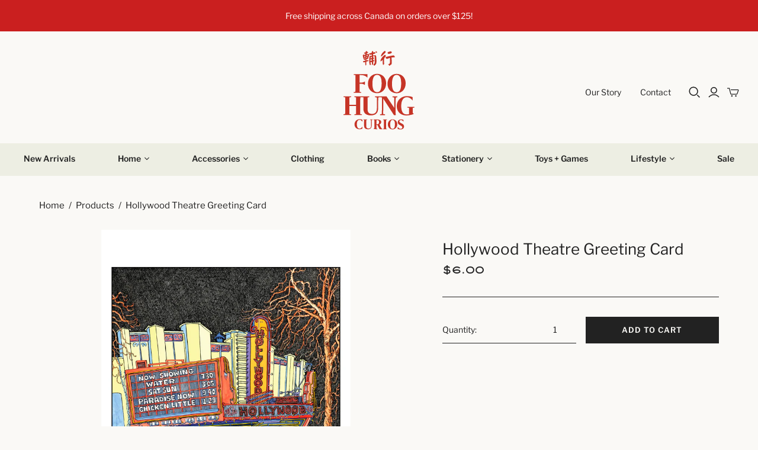

--- FILE ---
content_type: text/css
request_url: https://foohungcurios.com/cdn/shop/t/5/assets/main.css?v=158946455496180293191659635207
body_size: 2291
content:
@font-face{font-family:Sanomat Web;src:url(Sanomat-Light-Web.woff2) format("woff2"),url(Sanomat-Light-Web.woff) format("woff");font-weight:300;font-style:normal;font-stretch:normal}@font-face{font-family:SackersGothicStd-Heavy;src:url(SackersGothicStd-Heavy.woff2) format("woff2"),url(SackersGothicStd-Heavy.woff) format("woff")}:root{--fhcRed: #C63527;--fhcOrange: #FAA52D;--fhcGreen: #C0E2CC;--fhcGrey: #EDEEE3;--fhcBlack: #222222;--fhcSanomatLight: "Sanomat Web";--fhcSackersHeavy: "SackersGothicStd-Heavy"}.fhc-header-1--sanomat{font-size:2rem;font-weight:400;color:var(--fhcBlack);font-family:var(--fhcSanomatLight)}.fhc-header-2--sanomat{font-weight:400;color:var(--fhcBlack);font-family:var(--fhcSanomatLight)}.fhc-header-3--sanomat{font-family:var(--fhcSanomatLight)}.fhc-body--sanomat{font-size:1rem;font-weight:400;color:var(--fhcBlack);font-family:var(--fhcSanomatLight)}.fhc-link{font-family:var(--fhcSackersHeavy);font-size:12px;color:var(--fhcRed);text-decoration:underline;text-transform:uppercase}.fhc-small-header{font-family:var(--fhcSackersHeavy);font-weight:900;font-size:14px;text-transform:uppercase}.field-wrap select{color:#888883;position:relative;-moz-appearance:none;-webkit-appearance:none;appearance:none;border:none;background:url(select-arrow.svg) no-repeat;background-position:right 10px top 50%}.contact-form input.submit-button{width:45%;min-width:250px;height:60px;font-size:14px;padding:1rem 3rem;color:#fff!important;text-transform:uppercase;background-color:var(--fhcRed);white-space:nowrap}.grid-wrapper{display:grid}.grid_1x{grid-template-columns:1fr}.grid_2x{grid-template-columns:repeat(2,1fr)}.grid_3x{grid-template-columns:repeat(3,1fr)}@media (max-width: 700px){.grid_2x,.grid_3x{grid-template-columns:1fr}}.flex-wrapper{display:flex}.flex-wrapper--col{display:flex;flex-direction:column}.row-reverse{flex-direction:row-reverse}.center-xy{align-items:center;justify-content:center}.flex-space-between{justify-content:space-between}.img-fit--cover img{width:100%;height:100%;object-fit:contain}.aspect-wrapper{position:relative;width:100%;height:0;background-color:var(--fhcGrey);overflow:hidden}.aspect-wrapper img{position:absolute;top:0;left:0;object-fit:cover;height:100%;width:100%}.ratio_16x9{padding-top:56.25%}.ratio_2x1{padding-top:50%}.ratio_1x1{padding-top:100%}.ratio_4x5{padding-top:80%}.ratio_5x7{padding-top:calc((5 / 7) * 100%)}.ratio_7x5{padding-top:140%}.text-align-left{text-align:left}.text-align-right{text-align:right}.fhc-custom-header .header-top-row{padding:2rem 2rem 1rem;grid-template-columns:2fr 1fr 2fr}@media (max-width: 719px){.fhc-custom-header .header-top-row{padding:1rem 15px}}.fhc-custom-header .header-top-row .header-top-row__col-wrapper{align-items:center}.fhc-custom-header .header-top-row .header-top-row__col-wrapper:last-of-type{justify-content:flex-end}.fhc-custom-header .header-top-row .fhc-header__logo-wrapper{display:flex;justify-content:center}.fhc-custom-header .header-top-row .fhc-header__logo-wrapper svg{max-width:120px;max-height:135px}@media (max-width: 768px){.fhc-custom-header .header-top-row .fhc-header__logo-wrapper svg{max-width:100px;max-height:95px}}@media (max-width: 350px){.fhc-custom-header .header-top-row .fhc-header__logo-wrapper svg{max-width:80px;max-height:65px}}@media (max-width:900px){.header-top-row__col-wrapper:first-of-type{display:none}.fhc-custom-header .header-top-row{grid-template-columns:1fr 1fr}.fhc-custom-header .header-top-row .fhc-header__logo-wrapper{justify-content:flex-start}}@media (max-width: 890px){.fhc-custom-header .main-header--tools .menu{display:flex}.fhc-custom-header .main-header--tools .main-header--tools-group{justify-content:flex-end}.fhc-custom-header .top-menu-nav,.header-bottom-row,.header-bottom-row--placeholder{display:none}}.fhc-custom-header .header-top-row .header-top-row__col-wrapper .top-menu-nav{border:0}.fhc-custom-header .header-top-row .header-top-row__col-wrapper .top-menu-nav ul>li{margin-right:1rem}.fhc-custom-header .header-top-row .header-top-row__col-wrapper .top-menu-nav ul li>a{font-size:14px;color:var(--fhcBlack);letter-spacing:0px}.fhc-custom-header nav.full .nav-item .dropdown-wrap .dropdown-item a{font-size:14px;letter-spacing:0px}.main-header nav.full .nav-item .dropdown-wrap .dropdown-item a .label{letter-spacing:0}.fhc-custom-header .header-top-row .live-search-alignment-left .ls-form{left:auto!important;right:0!important}.header-bottom-row{height:55px;background-color:var(--fhcGrey);transition:background-color .42s ease-in;z-index:999}.header-bottom-row>nav{margin:0 auto;width:100%;height:55px;border:0}.main-header nav.bordered{border:0}.header-bottom-row--placeholder{display:none;height:55px}body.fixed-header .header-bottom-row{position:fixed;top:0;left:0;right:0;background-color:#c63527}body.fixed-header .header-bottom-row--placeholder{display:block}.header-bottom-row>nav .content-area{width:100%;padding:0 2rem}.header-bottom-row .main-header--nav-links{display:flex;flex-wrap:nowrap;justify-content:space-between}.nav-item>.label,.header-bottom-row nav.full .nav-item>.label{font-size:14px;letter-spacing:0px;padding:1rem .5rem}body.fixed-header .header-bottom-row nav.full .nav-item>.label{color:#fff}.header-bottom-row nav .content-area ul>li:last-of-type a{padding-right:.5rem!important}.header-bottom-row>nav .content-area ul li a:before{display:none}.fhc-footer{margin:2rem;border-top:1px solid var(--fhcBlack);padding-top:1.5rem}@media (max-width: 400px){.fhc-footer{margin:2rem 0;padding:15px}}.fhc-footer .fhc-footer--row{width:100%;justify-content:space-between}.fhc-footer .fhc-footer--row:first-of-type{flex-wrap:wrap;margin-bottom:2rem}.fhc-footer .fhc-footer--row:first-of-type>div>h3{margin-bottom:1rem;min-height:26.2px}.fhc-footer .fhc-footer--row:first-of-type>div>p{margin-block-start:0;margin-block-end:0}.fhc-footer .fhc-footer--row:first-of-type>div>aside>a:not(:last-of-type){margin-right:.75rem}.fhc-footer .fhc-footer--row:first-of-type>div:not(:last-of-type){margin-right:2rem;margin-bottom:2.5rem}.fhc-footer .fhc-footer--row:last-of-type{flex-wrap:wrap}.fhc-menu-nav ul{flex-direction:column}.fhc-menu-nav ul .nav-item .label{color:var(--fhcBlack);font-weight:400;padding:0}.fhc-footer--row .social-links .social-link{margin-left:4px}.fhc-footer--row .social-links .social-link svg{max-width:24px;max-height:24px}.fhc-footer--row .payment-options{display:flex}@media (max-width: 500px){.fhc-footer--row .payment-options{flex-wrap:wrap;margin-top:2.5rem}}.fhc-footer--row .payment-options .payment-icon{filter:grayscale(100%);margin:2px}.fhc-custom-button{width:auto;height:60px;font-size:14px;padding:1rem 3rem;color:var(--fhcBlack);text-transform:uppercase;background-color:var(--fhcGrey);white-space:nowrap}.button-red{background-color:var(--fhcRed);color:#fff}.store-info-wrapper{gap:2rem}.store-info-content-wrapper{margin-bottom:3rem;margin-right:3rem}@media (max-width: 768px){.store-info-wrapper{grid-template-columns:1fr}.store-info-content-wrapper{margin-bottom:1rem}}.template-index .slide .content .title{font-size:46px;font-weight:300;font-family:var(--fhcSanomatLight)}@media (max-width: 350px){.template-index .slide .content .title{font-size:2.5rem}}.template-index .slide .content .tagline{font-size:20px;text-transform:none;font-family:var(--fhcSackersHeavy)}.template-index .slide .content .call-to-action-wrap .call-to-action{font-family:var(--fhcSackersHeavy);font-size:14px}@media (max-width: 350px){.template-index .slide .content .call-to-action-wrap .call-to-action{font-family:var(--fhcSackersHeavy);font-size:12px}}.product-list .product-inner .product-card-footer{margin-top:.5rem}.product-list .product-inner .product-card-footer .product-card-details .title,.product-list .product-inner .product-card-footer .product-card-details .title a{font-weight:500;margin-bottom:0;color:var(--fhcBlack)}.product-list .product-inner:hover .product-card-footer .product-card-details .title,.product-list .product-inner:hover .product-card-footer .product-card-details .title a,.product-list .product-inner:hover .product-card-footer .product-card-details .product-item__price{color:var(--fhcRed)}.badges-wrapper{background-color:transparent}.badges-wrapper .badge{font-size:12px;letter-spacing:0;color:var(--fhcRed);background-color:transparent;line-height:1;width:50px;height:50px;text-align:center;border-radius:50%;border:1px solid;display:flex;align-items:center;border:1px solid var(--fhcRed)}.featured-collection-title-wrapper{align-items:center;justify-content:space-between}.mobile-link{display:none;text-align:center;margin-top:1.5rem;margin-bottom:1.5rem}@media (max-width: 600px){.featured-collection-title-wrapper>a{display:none}.mobile-link{display:block}}.picture-block .picture-block-wrapper{padding:2.5rem}.picture-block-content{height:100%;max-width:90%;text-align:left;justify-content:space-between}.picture-block>div{width:100%}.picture-block-body{margin-bottom:2rem;color:var(--fhcBlack)}@media (max-width: 350px){.picture-block>div{width:100%}.picture-block .picture-block-wrapper{padding:2.5rem 1.5rem}}@media (max-width: 210px){.picture-block-image>img{max-height:350px}}@media (min-width: 1400px){.picture-block-content{justify-content:flex-start}.picture-block-body{margin-bottom:4rem;max-width:70%}.picture-block-body p{font-size:18px}}.custom-quicklink-wrapper{padding:2rem}.custom-quicklink-wrapper .grid-wrapper{gap:20px}.custom-quicklink-wrapper .grid-item h3{color:var(--fhcBlack);position:absolute;top:.75rem;left:.75rem;z-index:10}.pxs-map-store-info-section{padding:4.5rem 3.5rem}@media (max-width: 900px){.pxs-map-store-info-section>.grid-wrapper{grid-template-columns:1fr}#storeInfoSection{padding-bottom:2rem}}@media (max-width: 420px){.pxs-map-store-info-section{padding:1.5rem 15px}}.fhc_intro-block{padding:4.5rem 0 5rem}.fhc_intro-block>div{width:50%}.fhc_intro-block-image{padding-left:2.5rem}.fhc_intro-block-content{padding:4.5rem 3.5rem}@media (max-width: 700px){.fhc_intro-block>div{width:100%}.fhc_intro-block-content{padding:2.5rem 1.5rem}}#storeInfoBlock-about{padding:4.5rem 2.5rem}@media (max-width: 768px){.fhc_intro-block{padding:.5rem 0 2.5rem;flex-direction:column}.fhc_intro-block>div{width:100%}.fhc_intro-block-image{padding-left:0}}.fhc_picture-block>div{width:50%}.fhc_picture-block.image-left{background-color:var(--fhcOrange)}.fhc_picture-block.image-right{background-color:var(--fhcGreen)}.fhc_picture-block .fhc_picture-block-content{padding:4.5rem 3.5rem;justify-content:space-between}.fhc_picture-block .fhc_picture-block-body{margin-bottom:2rem}.fhc_picture-block-heading{color:var(--fhcBlack)}@media (max-width: 768px){.fhc_picture-block>div{width:100%}.fhc_picture-block .fhc_picture-block-content{padding:1.5rem .75rem}.fhc_picture-block.image-left{flex-direction:column}.fhc_picture-block.image-right{flex-direction:column-reverse}}.collection-title-header .collection-title h1{text-align:left}.collection-heading-tools .sidebar-title{color:var(--fhcBlack);font-style:normal;font-weight:500;font-size:1rem;line-height:20px;letter-spacing:.03em;text-transform:none}.collection-heading-tools .select-wrapper select{color:var(--fhcBlack);position:relative;-moz-appearance:none;-webkit-appearance:none;appearance:none;border:none;background:url(select-arrow.svg) no-repeat;background-position:right 5px top 50%;padding:0;height:2rem}@media (max-width: 939px){.collection-heading-tools .select-wrapper select{background:none}}.collection-heading-tools .select-wrapper select::-ms-expand{display:none}.collection-heading-tools .tools-wrap{border-bottom:1px solid var(--fhcBlack);min-width:200px}.collection-heading-tools .tools-wrap:last-of-type{margin-right:0}.collection-title-header .collection-header{display:flex;align-items:center;justify-content:flex-end}.collection-title-header{gap:2rem}@media (max-width: 600px){.collection-title-header{flex-direction:column}.collection-title-header .collection-header{justify-content:flex-start}.collection-heading-tools{width:100%}.collection-title{padding:0}}.featured-collection .breadcrumb-navigation{text-align:left}.featured-collection .collection-title{text-align:left;padding:0}.template-index .page-body-content{padding-top:0}.fhc-single-template{width:75%;max-width:800px;margin:0 auto;padding-top:2.5rem}@media (max-width: 768px){.fhc-single-template{padding-top:0}}@media (max-width:420px){.fhc-single-template{margin:0;padding:15px;width:100%}}.fhc-single-template .page-title{width:100%;text-align:left}.template-contact .contact-form{margin-bottom:4rem}.template-contact .field{background-color:#fff}.template-contact .page-title p{width:75%}.fhc-custom-theme.template-product .breadcrumb-navigation a,.breadcrumb-navigation a{color:var(--fhcBlack)}.fhc-custom-theme.template-product .product-area .product-details .title{color:var(--fhcBlack);font-weight:500;font-size:26px;line-height:30px}.fhc-custom-theme.template-product .product-area .product-details .product-details__price,.fhc-custom-theme.template-product .product-area .product-details .sale{font-family:var(--fhcSackersHeavy);font-weight:900;font-size:18px;line-height:22px}.branded-collection-wrapper{margin-bottom:5rem}.branded-collection-wrapper .grid-item:last-of-type{background-color:var(--fhcOrange);padding:4.5rem 2rem 4.5rem 3rem;justify-content:space-between}.fhc-custom-theme .product-form-grid>.grid-wrapper{gap:1rem;height:45px;margin-bottom:3rem}.fhc-custom-theme .product-form-grid>.grid-wrapper>.flex-wrapper{height:45px;border-bottom:1px solid var(--fhcBlack)}.fhc-custom-theme .product-form-grid>.grid-wrapper>.flex-wrapper>label,.fhc-custom-theme .product-form-grid>.grid-wrapper>.flex-wrapper>input{height:42px;margin:0;padding:0}.fhc-custom-theme .product-form-grid>.grid-wrapper .product-submit{margin-top:0}.fhc-custom-theme.template-cart .page-title{text-align:left;margin:0;width:100%}.fhc-custom-theme.template-cart form.cart>table>tbody>tr td{border-bottom:1px solid var(--fhcBlack)}.fhc-custom-theme.template-cart .cart-tools .instructions>textarea{background-color:#fff}.template-404 .content .page-title{text-align:center}.template-404 .content .message{width:100%;margin-top:0;text-align:center}.accordion__button{position:relative;background-color:transparent;border:0;box-shadow:none;width:100%;padding:0;border-bottom:1px solid #69727b;text-align:left;display:flex;align-items:center;justify-content:space-between;cursor:pointer}.accordion__button:after{position:absolute;top:50%;right:0;transform:translateY(-50%);font-style:normal;font-weight:400;font-variant:normal;line-height:1;content:"+";font-family:Adobe Caslon Pro;font-size:24px;line-height:20px;letter-spacing:.03em;text-align:center}.accordion__button.active:after{font-size:24px;text-align:center;content:"\2013"}.accordion__content{overflow:hidden;transition:max-height .45s ease-in-out,margin .45s ease-in-out}@media (max-width:719px){.accordion{margin-top:4rem}}
/*# sourceMappingURL=/cdn/shop/t/5/assets/main.css.map?v=158946455496180293191659635207 */


--- FILE ---
content_type: text/javascript
request_url: https://foohungcurios.com/cdn/shop/t/5/assets/header.js?v=94493798848182060761639786782
body_size: -457
content:
(function () {
  function handleFixedHeader() {
    const topHeaderHeight =
      document.querySelector('.header-top-row').clientHeight;

    if (window.scrollY >= topHeaderHeight) {
      document.body.classList.add('fixed-header');
    } else {
      document.body.classList.remove('fixed-header');
    }
  }

  window.addEventListener('scroll', handleFixedHeader);
})();


--- FILE ---
content_type: text/javascript
request_url: https://foohungcurios.com/cdn/shop/t/5/compiled_assets/scripts.js?v=4244
body_size: -448
content:
(function(){var __sections__={};(function(){for(var i=0,s=document.getElementById("sections-script").getAttribute("data-sections").split(",");i<s.length;i++)__sections__[s[i]]=!0})(),function(){if(__sections__["static-product"])try{const accordionButton=document.querySelectorAll(".accordion__button");if(!accordionButton)return;accordionButton.forEach(button=>{const accordionContent=button.nextElementSibling;accordionContent.style.maxHeight=accordionContent.scrollHeight+"px",button.addEventListener("click",()=>{const activeAccordionButton=document.querySelector(".accordion__button.active");activeAccordionButton&&activeAccordionButton!==button&&(activeAccordionButton.classList.toggle("active"),activeAccordionButton.nextElementSibling.style.maxHeight=0,activeAccordionButton.nextElementSibling.style.marginTop=0),button.classList.toggle("active"),button.classList.contains("active")?accordionContent.style.maxHeight=accordionContent.scrollHeight+"px":accordionContent.style.maxHeight=0})})}catch(e){console.error(e)}}()})();
//# sourceMappingURL=/cdn/shop/t/5/compiled_assets/scripts.js.map?v=4244
